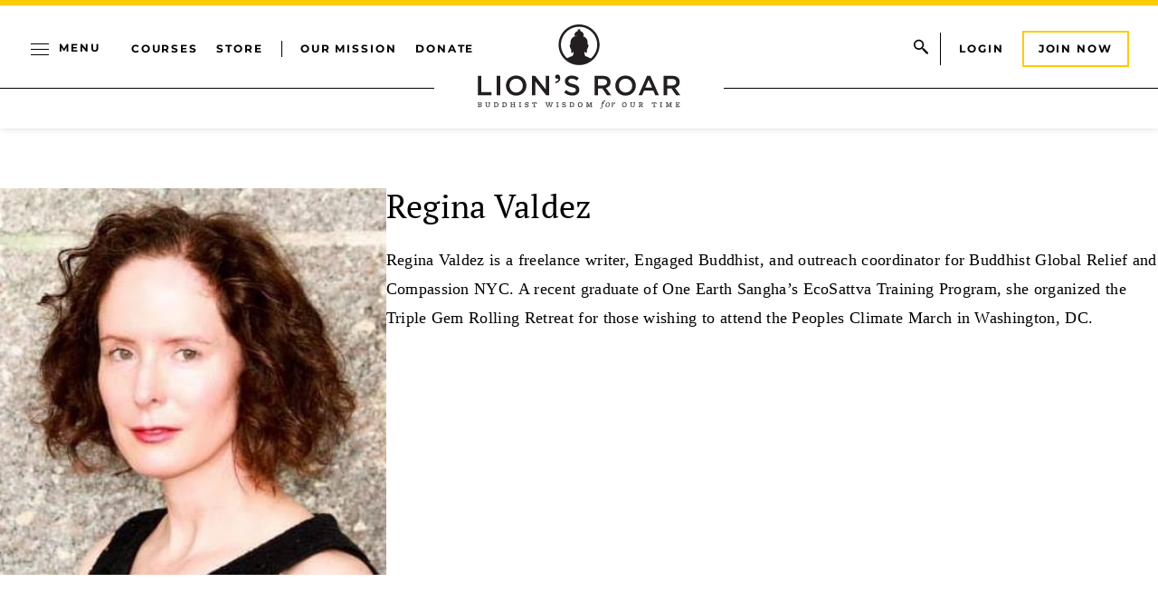

--- FILE ---
content_type: text/html;charset=UTF-8
request_url: https://buy.tinypass.com/checkout/template/cacheableShow.html?aid=2FlvxNwvpu&templateId=OTEVINNCNMLV&templateVariantId=OTV8SUVEF2MYD&preload=1&offerId=fakeOfferId&experienceId=EXSXC2NZVQBP&iframeId=offer_52093ac84841ad43ef38-0&displayMode=modal&pianoIdUrl=https%3A%2F%2Fid.tinypass.com%2Fid%2F&widget=template&url=https%3A%2F%2Fwww.lionsroar.com%2Fauthor%2Fregina-valdez%2F
body_size: 3231
content:
<!DOCTYPE html>
<!--[if lt IE 7]> <html class="no-js lt-ie9 lt-ie8 lt-ie7" xmlns:ng="http://angularjs.org"> <![endif]-->
<!--[if IE 7]> <html class="no-js lt-ie9 lt-ie8" xmlns:ng="http://angularjs.org"> <![endif]-->
<!--[if IE 8]> <html class="no-js lt-ie9" xmlns:ng="http://angularjs.org"> <![endif]-->
<!--[if gt IE 8]><!--> <html class="no-js"> <!--<![endif]-->
<head>
    <meta http-equiv="X-UA-Compatible" content="IE=edge,chrome=1">
    <!--[if lte IE 9]>
    <script type="text/javascript" src="/js/angular/angular-ui-ieshiv.min.js"></script>
    <script type="text/javascript" src="https://cdnjs.cloudflare.com/ajax/libs/json3/3.2.4/json3.min.js"></script>
    <![endif]-->

    <meta charset="utf-8">
    <title>content frame</title>
    <meta property="og:title" content="content frame"/>
    <meta name="viewport" content="width=device-width, initial-scale=1">

    

    <link href="/widget/dist/template/css/template.bundle.1.0.css" rel="stylesheet" type="text/css"  />


    <script>var TPTemplateType = "TEMPLATE";</script>

    

    <script type="text/javascript" src="//cdnjs.cloudflare.com/ajax/libs/jquery/1.12.4/jquery.min.js" ></script>
<script type="text/javascript" src="//cdnjs.cloudflare.com/ajax/libs/jquery-migrate/1.4.1/jquery-migrate.min.js" ></script>
<script type="text/javascript" src="//cdnjs.cloudflare.com/ajax/libs/angular.js/1.2.22/angular.min.js" ></script>
<script type="text/javascript" src="//cdnjs.cloudflare.com/ajax/libs/angular.js/1.2.22/angular-animate.min.js" ></script>
<script type="text/javascript" src="//cdnjs.cloudflare.com/ajax/libs/angular.js/1.2.22/angular-cookies.min.js" ></script>
<script type="text/javascript" src="//cdnjs.cloudflare.com/ajax/libs/angular.js/1.2.22/angular-sanitize.min.js" ></script>
<script type="text/javascript" src="//cdnjs.cloudflare.com/ajax/libs/angular-dynamic-locale/0.1.27/tmhDynamicLocale.min.js" ></script>
<script type="text/javascript" src="//cdnjs.cloudflare.com/ajax/libs/angular-ui-utils/0.1.1/angular-ui-utils.min.js" ></script>
<script type="text/javascript" src="//cdnjs.cloudflare.com/ajax/libs/angular-ui/0.4.0/angular-ui-ieshiv.js" ></script>
<script type="text/javascript" src="//cdnjs.cloudflare.com/ajax/libs/angular-ui-router/0.2.10/angular-ui-router.min.js" ></script>
<script id="translation-dynamic" type="text/javascript" src="/showtemplate/general/loadTranslationMap?aid=2FlvxNwvpu&version=1707752443000&language=en_US" ></script>
<script id="translation-static" type="text/javascript" src="/ng/common/i18n/platform-translation-map_en_US.js?version=16.675.0" ></script>
<script type="text/javascript" src="/_sam/H4sIAAAAAAAA_z3IwQ6AIAgA0B9KmJ76m4bJHI6oBa7f7-bt7eEnrXNgEw8Mvh6lYBy-DHVaU95QpTqS9an0pgwFSkHJu63T-yTlgy1Nh-E_BjVxNVoAAAA?compressed=true&v=16.675.0" ></script>



</head>

<body id="ng-app">

<script>
    var TPConfig = {
        PATH: "https://buy.tinypass.com"
    };

    
var TPParam = {"app":{"name":"Lion's Roar","image1":"/ml/cropped_2FlvxNwvpu_1_q9tjta.png","aid":"2FlvxNwvpu","useTinypassAccounts":false,"userProvider":"piano_id","businessUrl":"https://www.lionsroar.com/","canInitCheckoutWithAnon":true},"LOGIN":"/checkout/user/loginShow","TRANSLATION_CONFIG":{"isStatic":false,"isEnabled":true,"templateContext":"default","version":"16.675.0","loadTranslationUrl":"/showtemplate/general/loadTranslationMap?aid=2FlvxNwvpu&version=1707752443000","initialLocaleId":"en_US","systemDefaultLocale":"en_US","languages":[{"locale":"en_US","label":"English (United States)","localized":"English (United States)","isDefault":true,"isEnabled":true,"rtl":false}]},"params":{"experienceId":"EXSXC2NZVQBP","templateVariantId":"OTV8SUVEF2MYD","widget":"template","pianoIdUrl":"https://id.tinypass.com/id/","iframeId":"offer_52093ac84841ad43ef38-0","offerId":"fakeOfferId","templateId":"OTEVINNCNMLV","aid":"2FlvxNwvpu","preload":"1","displayMode":"modal","url":"https://www.lionsroar.com/author/regina-valdez/"},"TRACK_SHOW":"/checkout/template/trackShow"};
</script>

<div id="template-container">
    <div template ng-cloak>
        <div class="show-template-error-screen" ng-show="terminalError">
            <div class="error-screen">
                <div class="row">
                    <div class="error-notification-icon"></div>
                    <div class="content">
                        <div class="error-title">
                            <b>An error has occurred</b>
                        </div>

                        <div>
                            <span class="ng-hide text" ng-show="terminalError">
                                {{terminalError}}
                            </span>
                        </div>
                    </div>
                </div>
            </div>
        </div>
        <div ng-show="!terminalError">

            <config width="600"></config>
<div class="lr-modal-container">
  <!-- Render the close button only if the template is a modal -->
 <!-- Close -->
  <button
    class="lr-pop-up__close unbutton"
    type="button"
    ng-if="isShowBoilerplateCloseButton()"
    ng-click="close()"
    external-event="modal-close">
    <span class="visually-hidden"><t>Close</t></span>
    <svg class="lr-pop-up__close-icon" width="12" height="12" viewBox="0 0 12 12" fill="none" xmlns="http://www.w3.org/2000/svg" aria-hidden="true">
      <path fill-rule="evenodd" clip-rule="evenodd"
        d="M4.586 6L.293 1.707 1.707.293 6 4.586 10.293.293l1.414 1.414L7.414 6l4.293 4.293-1.414 1.414L6 7.414l-4.293 4.293-1.414-1.414L4.586 6z"
        fill="#000000" />
    </svg>
  </button>
  
  <div class="modal-lr-image">
      <img src="https://www.lionsroar.com/wp-content/uploads/2026/01/courageous-heart-popup-thumb.png" class="cta-img" />
  </div>
  <div class="modal-lr-content__right">
      <div class="modal-lr-sub-title top-line">
          <h3 class="light upper">NEW COURSE </h3>
      </div>
      <h2 class="cta-title">Courageous Heart</h2>
      <div class="text">
          <p>Discover a source of healing wisdom and confidence with step-by-step guidance in Tara practice.</p>
      </div>
      <div class="modal-lr-button">
          <a href="https://learn.lionsroar.com/p/courageous-heart-healing-power-of-tara-practice" class="btn button">Learn More</a>
      </div>
  </div>
</div>

        </div>
    </div>

</div>

<style type="text/css" tp-style="template-custom-style">
    /* FONTS */
@font-face {
    font-family: Montserrat;
    src: url(https://lionsroar.com/wp-content/themes/lionsroar/assets/fonts/Montserrat-Regular.ttf);
    font-weight: normal;
}

@font-face {
    font-family: Montserrat;
    src: url(https://lionsroar.com/wp-content/themes/lionsroar/assets/fonts/Montserrat-Bold.ttf);
    font-weight: bold;
}

@font-face {
    font-family: AbrilFatface;
    src: url(https://lionsroar.com/wp-content/themes/lionsroar/assets/fonts/AbrilFatface-Regular.ttf);
    font-weight: normal;
}

@font-face {
    font-family: GothamBook;
    src: url(https://lionsroar.com/wp-content/themes/lionsroar/assets/fonts/Gotham-Book.otf);
    font-weight: normal;
}

@font-face {
    font-family: GothamMed;
    src: url(https://lionsroar.com/wp-content/themes/lionsroar/assets/fonts/Gotham-Medium.otf);
    font-weight: normal;
}

@font-face {
  font-family: PT Serif;
  src: url(https://www.lionsroar.com/wp-content/themes/lionsroar/assets/fonts/pt-serif/pt-serif-regular.woff2);
  font-weight: normal;
}

@font-face {
  font-family: PT Serif;
  src: url(https://www.lionsroar.com/wp-content/themes/lionsroar/assets/fonts/pt-serif/pt-serif-regular.woff2);
  font-weight: bold;
}

.visually-hidden {
    position: absolute;
    width: 1px;
    height: 1px;
    margin: -1px;
    border: 0;
    padding: 0;
    white-space: nowrap;
    -webkit-clip-path: inset(100%);
    clip-path: inset(100%);
    clip: rect(0 0 0 0);
    overflow: hidden;
}

.unbutton {
    margin: 0;
    padding: 0;
    color: inherit;
    text-decoration: none;
    background-color: rgba(0, 0, 0, 0);
    -webkit-box-shadow: none;
    box-shadow: none;
    text-shadow: none;
    outline: 0;
    border: 0;
}

.list {
    margin: 0;
    padding: 0;
    list-style: none;
}

html,
body {
    background: transparent !important;
    color: #fff;
}

h1,
h2,
h3 {
    font-family: "Montserrat", "Helvetica Neue", sans-serif;
    margin: 0;
    font-weight: normal;
}

.light {
    font-weight: 400;
}

p.normal {
    text-transform: none;
}

.upper {
    text-transform: uppercase;
    letter-spacing: 0.5px;
}

.center {
    text-align: center;
}

.small a,
.small .link {
    font-size: 1em;
}

.small {
    font-size: 0.8334em;
    letter-spacing: 0.1em;
}

.title {
    font-family: "Montserrat", "Helvetica Neue", sans-serif;
    font-size: 1.4em;
    font-weight: bold;
    margin-bottom: 12px;
}

.sub-title {
    font-family: "Montserrat", "Helvetica Neue", sans-serif;
    font-size: 13px;
    font-weight: normal;
}

.text {
    font-family: "GothamBook", "Helvetica Neue", sans-serif;
    font-size: 14px;
    font-weight: normal;
    margin: 12px 0px 16px 0px;
}

p {
    margin: 0;
}

img,
svg {
    display: block;
    max-width: 100%;
    height: auto;
}

svg {
    margin: 0 auto;
}

b {
    display: block;
    font-weight: normal;
}

i {
    font-style: normal;
}

a,
button {
    -webkit-tap-highlight-color: rgba(0, 0, 0, 0);
}

a,
.link {
    color: #fff;
    text-decoration: underline;
    cursor: pointer;
}

a:hover,
.link:hover {
    text-decoration: none;
}

* {
    -webkit-box-sizing: border-box;
    box-sizing: border-box;
}

.btn {
    display: block;
    font-family: "Montserrat", "Helvetica Neue", sans-serif;
    width: 100%;
    max-width: 400px;
    background: #FAF9F2;
    font-size: 0.85em;
    padding: 14px 16px;
    box-sizing: border-box;
    border: 2px #ffcb04 solid;
    border-radius: 0;
    color: #000000;
    letter-spacing: 0.2em;
    outline: none;
    cursor: pointer;
    font-weight: bold;
    text-transform: uppercase;
    text-align: center;
    text-decoration: none;
}

.btn:active {
    background: #ffcb04;
    border-color: #ffcb04;
    text-decoration: none;
}

.btn:hover {
    background: #ffcb04;
    border-color: #ffcb04;
    text-decoration: none;
}

.lr-modal-container {
    display: flex;
    flex-direction: row;
    color: #000000;
    width:100%;
    max-width: 600px;
    max-height: 420px;
    margin: 0 auto;
    overflow: hidden;
    padding: 30px;
    align-items: center;
    background-color: #FAF9F2;
}

.modal-lr-sub-title {
    display: inline-block;
    font-size: 12px;
    padding-top: 6px;
    padding-bottom: 12px;
}

.modal-lr-cta {
    font-family: AbrilFatface;
    font-size: 3rem;
    text-align: center;
    line-height: 3rem;
    padding: 20px;
}

.modal-lr-cta .sub-cta {
    font-size: 2rem;
}

.modal-lr-image {
    margin: 10px 10px;
    min-width: 240px;
}

.modal-lr-content__right {
    margin: 10px 10px;
}

.top-line {
    border-top: #000000 4px solid;
}

.cta-title {
    font-family: AbrilFatface;
    margin: 10px 0px 15px 0px;
    font-size: 2.0rem;
    line-height: 2.2rem;
}

.modal-lr-circle {
    height: 120px;
    width: 120px;
    background-color: #ffcb05;
    border-radius: 50%;
    display: inline-block;
    position: absolute;
    top: 7px;
    left: 7px;
  }

.lr-pop-up__close {
  position: absolute;
  top: 8px;
  right: 8px;
  width: 36px;
  height: 36px;
  display: grid;
  place-items: center;
  border-left: 1px solid rgba(50,50,50,0.08);
  border-radius: 4px;
}

.lr-pop-up__close-icon { 
  opacity: .7; transition: opacity .15s linear; 
}

.lr-pop-up__close:hover .lr-pop-up__close-icon,
.lr-pop-up__close:focus .lr-pop-up__close-icon {
    opacity: 1;
}

@media (max-width: 500px) {
    .lr-modal-container {
        flex-direction: column;
        max-height: 100%;
        max-width: 300px;
    }
}

@media (max-width: 480px) {

}






</style>





</body>



</html>


--- FILE ---
content_type: text/css; charset=UTF-8
request_url: https://www.lionsroar.com/wp-content/themes/lionsroar/assets/styles/css/latest-listings.css?ver=1767840973
body_size: 253
content:
section:not(.is-slider) .latest-listings__post-wrapper:last-child .latest-listings__post, section:not(.is-slider) .latest-listings__post-wrapper:last-child .issue-featured-articles__post, section:not(.is-slider) .issue-featured-articles__post-wrapper:last-child .latest-listings__post, section:not(.is-slider) .issue-featured-articles__post-wrapper:last-child .issue-featured-articles__post {
  border-bottom: 0;
}

.latest-listings__post, .issue-featured-articles__post {
  margin-bottom: 1.25rem;
  padding-bottom: 1.25rem;
  border-bottom: solid 1px #d9d9d9;
}

@media (min-width: 48rem) {
  .latest-listings__post, .issue-featured-articles__post {
    display: flex;
  }
}
.latest-listings__thumb, .issue-featured-articles__thumb {
  position: relative;
  margin-bottom: 1rem;
}

@media (min-width: 48rem) {
  .latest-listings__thumb, .issue-featured-articles__thumb {
    flex: 1 1 50%;
    max-width: 21.875rem;
    margin-bottom: 0;
  }
}
.latest-listings__thumb-wrapper, .issue-featured-articles__thumb-wrapper {
  position: relative;
  width: 100%;
  padding-bottom: 57%;
  overflow: hidden;
  container: video-thumb/inline-size;
}

.latest-listings__thumb-wrapper img, .issue-featured-articles__thumb-wrapper img {
  display: block;
  position: absolute;
  height: 100%;
  width: 100%;
  left: 0;
  top: 0;
  object-fit: cover;
  object-position: center;
}

.latest-listings__content, .issue-featured-articles__content {
  text-align: center;
}

@media (min-width: 48rem) {
  .latest-listings__content, .issue-featured-articles__content {
    flex: 1 1 50%;
    text-align: initial;
    padding-left: 1.5625rem;
  }
}
.latest-listings__post-title, .issue-featured-articles__post-title {
  margin-bottom: 1rem;
}

@media (min-width: 48rem) {
  .latest-listings__post-title, .issue-featured-articles__post-title {
    margin-bottom: 1.25rem;
  }
}
.latest-listings__post-title a, .issue-featured-articles__post-title a {
  font-size: 1.5rem;
}

@media (min-width: 48rem) {
  .latest-listings__post-title a, .issue-featured-articles__post-title a {
    line-height: 2rem;
  }
}
.latest-listings__summary p, .issue-featured-articles__summary p {
  display: -webkit-box;
  -webkit-box-orient: vertical;
  -webkit-line-clamp: 3;
  overflow: hidden;
  margin-bottom: 1rem;
}

@media (min-width: 48rem) {
  .latest-listings__summary p, .issue-featured-articles__summary p {
    font-size: 0.875rem;
    line-height: 1.375rem;
  }
}
.latest-listings__author, .issue-featured-articles__author {
  line-height: 1rem;
  margin-top: 0.625rem;
}

.latest-listings__pagination-wrapper, .issue-featured-articles__pagination-wrapper {
  display: flex;
  justify-content: center;
}

section.is-slider .latest-listings__pagination-wrapper, section.is-slider .issue-featured-articles__pagination-wrapper {
  box-shadow: 0 -3rem 0 white;
  position: relative;
  z-index: 9;
}

@media (min-width: 48rem) {
  section.is-slider .latest-listings__pagination-wrapper, section.is-slider .issue-featured-articles__pagination-wrapper {
    box-shadow: 0 -1.125rem 0 white;
  }
}
.latest-listings__pagination-wrapper span, .issue-featured-articles__pagination-wrapper span {
  display: inline-block;
  height: 0.5rem;
  width: 0.5rem;
  background-color: #d9d9d9;
  opacity: 1;
  border-radius: 50%;
}

.latest-listings__pagination-wrapper span[aria-current=true], .issue-featured-articles__pagination-wrapper span[aria-current=true] {
  background-color: #2d2d2d;
}

.latest-listings__pagination-wrapper span:not(:last-child), .issue-featured-articles__pagination-wrapper span:not(:last-child) {
  margin-right: 0.375rem;
}


--- FILE ---
content_type: text/javascript;charset=utf-8
request_url: https://id.cxense.com/public/user/id?json=%7B%22identities%22%3A%5B%7B%22type%22%3A%22ckp%22%2C%22id%22%3A%22mksvobn1gn72zx37%22%7D%2C%7B%22type%22%3A%22lst%22%2C%22id%22%3A%2230n9ce2voncif3gw64n8ogqvqi%22%7D%2C%7B%22type%22%3A%22cst%22%2C%22id%22%3A%2230n9ce2voncif3gw64n8ogqvqi%22%7D%5D%7D&callback=cXJsonpCB1
body_size: 208
content:
/**/
cXJsonpCB1({"httpStatus":200,"response":{"userId":"cx:3s1tkkpaj2j0p26zxnu9cp3kun:333cogulhmoxz","newUser":false}})

--- FILE ---
content_type: application/javascript
request_url: https://id.tinypass.com/id/api/v1/identity/token/verify?browser_id=mksvobn1gn72zx37&page_view_id=mksvobn1bgydqbrz&content_type=article&page_title=Regina+Valdez+Articles+%7C+Lion%E2%80%99s+Roar&callback=jsonp2871&client_id=2FlvxNwvpu&site=https%3A%2F%2Fwww.lionsroar.com&user_state=anon
body_size: -185
content:
jsonp2871({
  "error" : "access_denied",
  "site_cookie_domain" : ".lionsroar.com",
  "email_confirmation_required" : null,
  "extend_expired_access_enabled" : false,
  "authorized_by_sso" : false
})

--- FILE ---
content_type: text/javascript;charset=utf-8
request_url: https://p1cluster.cxense.com/p1.js
body_size: 100
content:
cX.library.onP1('30n9ce2voncif3gw64n8ogqvqi');
